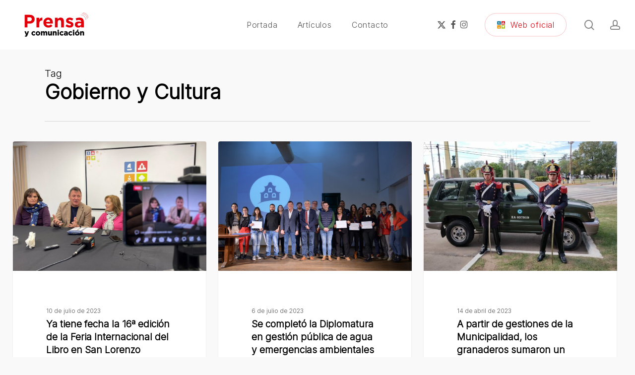

--- FILE ---
content_type: text/html; charset=UTF-8
request_url: https://prensa.sanlorenzo.gob.ar/tag/gobierno-y-cultura/page/2/
body_size: 16375
content:
<!doctype html><html lang="es" class="no-js"><head><meta charset="UTF-8"><meta name="viewport" content="width=device-width, initial-scale=1, maximum-scale=1, user-scalable=0" /><title>Gobierno y Cultura &#8211; Página 2 &#8211; Prensa y Comunicación</title><meta name='robots' content='max-image-preview:large' /><link rel='dns-prefetch' href='//www.googletagmanager.com' /><link rel='dns-prefetch' href='//fonts.googleapis.com' /><link rel="alternate" type="application/rss+xml" title="Prensa y Comunicación &raquo; Feed" href="https://prensa.sanlorenzo.gob.ar/feed/" /><link rel="alternate" type="application/rss+xml" title="Prensa y Comunicación &raquo; Etiqueta Gobierno y Cultura del feed" href="https://prensa.sanlorenzo.gob.ar/tag/gobierno-y-cultura/feed/" /><link rel="preload" href="https://prensa.sanlorenzo.gob.ar/wp-content/themes/salient/css/fonts/icomoon.woff?v=1.7" as="font" type="font/woff" crossorigin="anonymous"><style id='wp-img-auto-sizes-contain-inline-css' type='text/css'>img:is([sizes=auto i],[sizes^="auto," i]){contain-intrinsic-size:3000px 1500px}
/*# sourceURL=wp-img-auto-sizes-contain-inline-css */</style><style id='wp-emoji-styles-inline-css' type='text/css'>img.wp-smiley, img.emoji {
		display: inline !important;
		border: none !important;
		box-shadow: none !important;
		height: 1em !important;
		width: 1em !important;
		margin: 0 0.07em !important;
		vertical-align: -0.1em !important;
		background: none !important;
		padding: 0 !important;
	}
/*# sourceURL=wp-emoji-styles-inline-css */</style><style id='wp-block-library-inline-css' type='text/css'>:root{--wp-block-synced-color:#7a00df;--wp-block-synced-color--rgb:122,0,223;--wp-bound-block-color:var(--wp-block-synced-color);--wp-editor-canvas-background:#ddd;--wp-admin-theme-color:#007cba;--wp-admin-theme-color--rgb:0,124,186;--wp-admin-theme-color-darker-10:#006ba1;--wp-admin-theme-color-darker-10--rgb:0,107,160.5;--wp-admin-theme-color-darker-20:#005a87;--wp-admin-theme-color-darker-20--rgb:0,90,135;--wp-admin-border-width-focus:2px}@media (min-resolution:192dpi){:root{--wp-admin-border-width-focus:1.5px}}.wp-element-button{cursor:pointer}:root .has-very-light-gray-background-color{background-color:#eee}:root .has-very-dark-gray-background-color{background-color:#313131}:root .has-very-light-gray-color{color:#eee}:root .has-very-dark-gray-color{color:#313131}:root .has-vivid-green-cyan-to-vivid-cyan-blue-gradient-background{background:linear-gradient(135deg,#00d084,#0693e3)}:root .has-purple-crush-gradient-background{background:linear-gradient(135deg,#34e2e4,#4721fb 50%,#ab1dfe)}:root .has-hazy-dawn-gradient-background{background:linear-gradient(135deg,#faaca8,#dad0ec)}:root .has-subdued-olive-gradient-background{background:linear-gradient(135deg,#fafae1,#67a671)}:root .has-atomic-cream-gradient-background{background:linear-gradient(135deg,#fdd79a,#004a59)}:root .has-nightshade-gradient-background{background:linear-gradient(135deg,#330968,#31cdcf)}:root .has-midnight-gradient-background{background:linear-gradient(135deg,#020381,#2874fc)}:root{--wp--preset--font-size--normal:16px;--wp--preset--font-size--huge:42px}.has-regular-font-size{font-size:1em}.has-larger-font-size{font-size:2.625em}.has-normal-font-size{font-size:var(--wp--preset--font-size--normal)}.has-huge-font-size{font-size:var(--wp--preset--font-size--huge)}.has-text-align-center{text-align:center}.has-text-align-left{text-align:left}.has-text-align-right{text-align:right}.has-fit-text{white-space:nowrap!important}#end-resizable-editor-section{display:none}.aligncenter{clear:both}.items-justified-left{justify-content:flex-start}.items-justified-center{justify-content:center}.items-justified-right{justify-content:flex-end}.items-justified-space-between{justify-content:space-between}.screen-reader-text{border:0;clip-path:inset(50%);height:1px;margin:-1px;overflow:hidden;padding:0;position:absolute;width:1px;word-wrap:normal!important}.screen-reader-text:focus{background-color:#ddd;clip-path:none;color:#444;display:block;font-size:1em;height:auto;left:5px;line-height:normal;padding:15px 23px 14px;text-decoration:none;top:5px;width:auto;z-index:100000}html :where(.has-border-color){border-style:solid}html :where([style*=border-top-color]){border-top-style:solid}html :where([style*=border-right-color]){border-right-style:solid}html :where([style*=border-bottom-color]){border-bottom-style:solid}html :where([style*=border-left-color]){border-left-style:solid}html :where([style*=border-width]){border-style:solid}html :where([style*=border-top-width]){border-top-style:solid}html :where([style*=border-right-width]){border-right-style:solid}html :where([style*=border-bottom-width]){border-bottom-style:solid}html :where([style*=border-left-width]){border-left-style:solid}html :where(img[class*=wp-image-]){height:auto;max-width:100%}:where(figure){margin:0 0 1em}html :where(.is-position-sticky){--wp-admin--admin-bar--position-offset:var(--wp-admin--admin-bar--height,0px)}@media screen and (max-width:600px){html :where(.is-position-sticky){--wp-admin--admin-bar--position-offset:0px}}

/*# sourceURL=wp-block-library-inline-css */</style><style id='global-styles-inline-css' type='text/css'>:root{--wp--preset--aspect-ratio--square: 1;--wp--preset--aspect-ratio--4-3: 4/3;--wp--preset--aspect-ratio--3-4: 3/4;--wp--preset--aspect-ratio--3-2: 3/2;--wp--preset--aspect-ratio--2-3: 2/3;--wp--preset--aspect-ratio--16-9: 16/9;--wp--preset--aspect-ratio--9-16: 9/16;--wp--preset--color--black: #000000;--wp--preset--color--cyan-bluish-gray: #abb8c3;--wp--preset--color--white: #ffffff;--wp--preset--color--pale-pink: #f78da7;--wp--preset--color--vivid-red: #cf2e2e;--wp--preset--color--luminous-vivid-orange: #ff6900;--wp--preset--color--luminous-vivid-amber: #fcb900;--wp--preset--color--light-green-cyan: #7bdcb5;--wp--preset--color--vivid-green-cyan: #00d084;--wp--preset--color--pale-cyan-blue: #8ed1fc;--wp--preset--color--vivid-cyan-blue: #0693e3;--wp--preset--color--vivid-purple: #9b51e0;--wp--preset--gradient--vivid-cyan-blue-to-vivid-purple: linear-gradient(135deg,rgb(6,147,227) 0%,rgb(155,81,224) 100%);--wp--preset--gradient--light-green-cyan-to-vivid-green-cyan: linear-gradient(135deg,rgb(122,220,180) 0%,rgb(0,208,130) 100%);--wp--preset--gradient--luminous-vivid-amber-to-luminous-vivid-orange: linear-gradient(135deg,rgb(252,185,0) 0%,rgb(255,105,0) 100%);--wp--preset--gradient--luminous-vivid-orange-to-vivid-red: linear-gradient(135deg,rgb(255,105,0) 0%,rgb(207,46,46) 100%);--wp--preset--gradient--very-light-gray-to-cyan-bluish-gray: linear-gradient(135deg,rgb(238,238,238) 0%,rgb(169,184,195) 100%);--wp--preset--gradient--cool-to-warm-spectrum: linear-gradient(135deg,rgb(74,234,220) 0%,rgb(151,120,209) 20%,rgb(207,42,186) 40%,rgb(238,44,130) 60%,rgb(251,105,98) 80%,rgb(254,248,76) 100%);--wp--preset--gradient--blush-light-purple: linear-gradient(135deg,rgb(255,206,236) 0%,rgb(152,150,240) 100%);--wp--preset--gradient--blush-bordeaux: linear-gradient(135deg,rgb(254,205,165) 0%,rgb(254,45,45) 50%,rgb(107,0,62) 100%);--wp--preset--gradient--luminous-dusk: linear-gradient(135deg,rgb(255,203,112) 0%,rgb(199,81,192) 50%,rgb(65,88,208) 100%);--wp--preset--gradient--pale-ocean: linear-gradient(135deg,rgb(255,245,203) 0%,rgb(182,227,212) 50%,rgb(51,167,181) 100%);--wp--preset--gradient--electric-grass: linear-gradient(135deg,rgb(202,248,128) 0%,rgb(113,206,126) 100%);--wp--preset--gradient--midnight: linear-gradient(135deg,rgb(2,3,129) 0%,rgb(40,116,252) 100%);--wp--preset--font-size--small: 13px;--wp--preset--font-size--medium: 20px;--wp--preset--font-size--large: 36px;--wp--preset--font-size--x-large: 42px;--wp--preset--spacing--20: 0.44rem;--wp--preset--spacing--30: 0.67rem;--wp--preset--spacing--40: 1rem;--wp--preset--spacing--50: 1.5rem;--wp--preset--spacing--60: 2.25rem;--wp--preset--spacing--70: 3.38rem;--wp--preset--spacing--80: 5.06rem;--wp--preset--shadow--natural: 6px 6px 9px rgba(0, 0, 0, 0.2);--wp--preset--shadow--deep: 12px 12px 50px rgba(0, 0, 0, 0.4);--wp--preset--shadow--sharp: 6px 6px 0px rgba(0, 0, 0, 0.2);--wp--preset--shadow--outlined: 6px 6px 0px -3px rgb(255, 255, 255), 6px 6px rgb(0, 0, 0);--wp--preset--shadow--crisp: 6px 6px 0px rgb(0, 0, 0);}:root { --wp--style--global--content-size: 1300px;--wp--style--global--wide-size: 1300px; }:where(body) { margin: 0; }.wp-site-blocks > .alignleft { float: left; margin-right: 2em; }.wp-site-blocks > .alignright { float: right; margin-left: 2em; }.wp-site-blocks > .aligncenter { justify-content: center; margin-left: auto; margin-right: auto; }:where(.is-layout-flex){gap: 0.5em;}:where(.is-layout-grid){gap: 0.5em;}.is-layout-flow > .alignleft{float: left;margin-inline-start: 0;margin-inline-end: 2em;}.is-layout-flow > .alignright{float: right;margin-inline-start: 2em;margin-inline-end: 0;}.is-layout-flow > .aligncenter{margin-left: auto !important;margin-right: auto !important;}.is-layout-constrained > .alignleft{float: left;margin-inline-start: 0;margin-inline-end: 2em;}.is-layout-constrained > .alignright{float: right;margin-inline-start: 2em;margin-inline-end: 0;}.is-layout-constrained > .aligncenter{margin-left: auto !important;margin-right: auto !important;}.is-layout-constrained > :where(:not(.alignleft):not(.alignright):not(.alignfull)){max-width: var(--wp--style--global--content-size);margin-left: auto !important;margin-right: auto !important;}.is-layout-constrained > .alignwide{max-width: var(--wp--style--global--wide-size);}body .is-layout-flex{display: flex;}.is-layout-flex{flex-wrap: wrap;align-items: center;}.is-layout-flex > :is(*, div){margin: 0;}body .is-layout-grid{display: grid;}.is-layout-grid > :is(*, div){margin: 0;}body{padding-top: 0px;padding-right: 0px;padding-bottom: 0px;padding-left: 0px;}:root :where(.wp-element-button, .wp-block-button__link){background-color: #32373c;border-width: 0;color: #fff;font-family: inherit;font-size: inherit;font-style: inherit;font-weight: inherit;letter-spacing: inherit;line-height: inherit;padding-top: calc(0.667em + 2px);padding-right: calc(1.333em + 2px);padding-bottom: calc(0.667em + 2px);padding-left: calc(1.333em + 2px);text-decoration: none;text-transform: inherit;}.has-black-color{color: var(--wp--preset--color--black) !important;}.has-cyan-bluish-gray-color{color: var(--wp--preset--color--cyan-bluish-gray) !important;}.has-white-color{color: var(--wp--preset--color--white) !important;}.has-pale-pink-color{color: var(--wp--preset--color--pale-pink) !important;}.has-vivid-red-color{color: var(--wp--preset--color--vivid-red) !important;}.has-luminous-vivid-orange-color{color: var(--wp--preset--color--luminous-vivid-orange) !important;}.has-luminous-vivid-amber-color{color: var(--wp--preset--color--luminous-vivid-amber) !important;}.has-light-green-cyan-color{color: var(--wp--preset--color--light-green-cyan) !important;}.has-vivid-green-cyan-color{color: var(--wp--preset--color--vivid-green-cyan) !important;}.has-pale-cyan-blue-color{color: var(--wp--preset--color--pale-cyan-blue) !important;}.has-vivid-cyan-blue-color{color: var(--wp--preset--color--vivid-cyan-blue) !important;}.has-vivid-purple-color{color: var(--wp--preset--color--vivid-purple) !important;}.has-black-background-color{background-color: var(--wp--preset--color--black) !important;}.has-cyan-bluish-gray-background-color{background-color: var(--wp--preset--color--cyan-bluish-gray) !important;}.has-white-background-color{background-color: var(--wp--preset--color--white) !important;}.has-pale-pink-background-color{background-color: var(--wp--preset--color--pale-pink) !important;}.has-vivid-red-background-color{background-color: var(--wp--preset--color--vivid-red) !important;}.has-luminous-vivid-orange-background-color{background-color: var(--wp--preset--color--luminous-vivid-orange) !important;}.has-luminous-vivid-amber-background-color{background-color: var(--wp--preset--color--luminous-vivid-amber) !important;}.has-light-green-cyan-background-color{background-color: var(--wp--preset--color--light-green-cyan) !important;}.has-vivid-green-cyan-background-color{background-color: var(--wp--preset--color--vivid-green-cyan) !important;}.has-pale-cyan-blue-background-color{background-color: var(--wp--preset--color--pale-cyan-blue) !important;}.has-vivid-cyan-blue-background-color{background-color: var(--wp--preset--color--vivid-cyan-blue) !important;}.has-vivid-purple-background-color{background-color: var(--wp--preset--color--vivid-purple) !important;}.has-black-border-color{border-color: var(--wp--preset--color--black) !important;}.has-cyan-bluish-gray-border-color{border-color: var(--wp--preset--color--cyan-bluish-gray) !important;}.has-white-border-color{border-color: var(--wp--preset--color--white) !important;}.has-pale-pink-border-color{border-color: var(--wp--preset--color--pale-pink) !important;}.has-vivid-red-border-color{border-color: var(--wp--preset--color--vivid-red) !important;}.has-luminous-vivid-orange-border-color{border-color: var(--wp--preset--color--luminous-vivid-orange) !important;}.has-luminous-vivid-amber-border-color{border-color: var(--wp--preset--color--luminous-vivid-amber) !important;}.has-light-green-cyan-border-color{border-color: var(--wp--preset--color--light-green-cyan) !important;}.has-vivid-green-cyan-border-color{border-color: var(--wp--preset--color--vivid-green-cyan) !important;}.has-pale-cyan-blue-border-color{border-color: var(--wp--preset--color--pale-cyan-blue) !important;}.has-vivid-cyan-blue-border-color{border-color: var(--wp--preset--color--vivid-cyan-blue) !important;}.has-vivid-purple-border-color{border-color: var(--wp--preset--color--vivid-purple) !important;}.has-vivid-cyan-blue-to-vivid-purple-gradient-background{background: var(--wp--preset--gradient--vivid-cyan-blue-to-vivid-purple) !important;}.has-light-green-cyan-to-vivid-green-cyan-gradient-background{background: var(--wp--preset--gradient--light-green-cyan-to-vivid-green-cyan) !important;}.has-luminous-vivid-amber-to-luminous-vivid-orange-gradient-background{background: var(--wp--preset--gradient--luminous-vivid-amber-to-luminous-vivid-orange) !important;}.has-luminous-vivid-orange-to-vivid-red-gradient-background{background: var(--wp--preset--gradient--luminous-vivid-orange-to-vivid-red) !important;}.has-very-light-gray-to-cyan-bluish-gray-gradient-background{background: var(--wp--preset--gradient--very-light-gray-to-cyan-bluish-gray) !important;}.has-cool-to-warm-spectrum-gradient-background{background: var(--wp--preset--gradient--cool-to-warm-spectrum) !important;}.has-blush-light-purple-gradient-background{background: var(--wp--preset--gradient--blush-light-purple) !important;}.has-blush-bordeaux-gradient-background{background: var(--wp--preset--gradient--blush-bordeaux) !important;}.has-luminous-dusk-gradient-background{background: var(--wp--preset--gradient--luminous-dusk) !important;}.has-pale-ocean-gradient-background{background: var(--wp--preset--gradient--pale-ocean) !important;}.has-electric-grass-gradient-background{background: var(--wp--preset--gradient--electric-grass) !important;}.has-midnight-gradient-background{background: var(--wp--preset--gradient--midnight) !important;}.has-small-font-size{font-size: var(--wp--preset--font-size--small) !important;}.has-medium-font-size{font-size: var(--wp--preset--font-size--medium) !important;}.has-large-font-size{font-size: var(--wp--preset--font-size--large) !important;}.has-x-large-font-size{font-size: var(--wp--preset--font-size--x-large) !important;}
/*# sourceURL=global-styles-inline-css */</style><link rel='stylesheet' id='salient-grid-system-css' href='https://prensa.sanlorenzo.gob.ar/wp-content/cache/autoptimize/2/autoptimize_single_05953cc0920165ac9a81cd314d54be38.php?ver=18.0.2' type='text/css' media='all' /><link rel='stylesheet' id='main-styles-css' href='https://prensa.sanlorenzo.gob.ar/wp-content/cache/autoptimize/2/autoptimize_single_f0ae55f8d6be4962baf91f141ed01873.php?ver=18.0.2' type='text/css' media='all' /><link rel='stylesheet' id='nectar-header-layout-centered-menu-css' href='https://prensa.sanlorenzo.gob.ar/wp-content/cache/autoptimize/2/autoptimize_single_863693402b4e5b9b0fa7479d164a18f7.php?ver=18.0.2' type='text/css' media='all' /><link rel='stylesheet' id='nectar-brands-css' href='https://prensa.sanlorenzo.gob.ar/wp-content/cache/autoptimize/2/autoptimize_single_0dd17c5535d97f44212c90a9722915dd.php?ver=18.0.2' type='text/css' media='all' /><link rel='stylesheet' id='nectar_default_font_open_sans-css' href='https://fonts.googleapis.com/css?family=Open+Sans%3A300%2C400%2C600%2C700&#038;subset=latin%2Clatin-ext&#038;display=swap' type='text/css' media='all' /><link rel='stylesheet' id='nectar-blog-masonry-core-css' href='https://prensa.sanlorenzo.gob.ar/wp-content/cache/autoptimize/2/autoptimize_single_c451cbc950b61006668f0d73c5cec416.php?ver=18.0.2' type='text/css' media='all' /><link rel='stylesheet' id='nectar-blog-masonry-classic-enhanced-css' href='https://prensa.sanlorenzo.gob.ar/wp-content/cache/autoptimize/2/autoptimize_single_89a2a5106cee7d01b1f02db505ed2d62.php?ver=18.0.2' type='text/css' media='all' /><link rel='stylesheet' id='responsive-css' href='https://prensa.sanlorenzo.gob.ar/wp-content/cache/autoptimize/2/autoptimize_single_3ab5d231630399796490743041526683.php?ver=18.0.2' type='text/css' media='all' /><link rel='stylesheet' id='skin-material-css' href='https://prensa.sanlorenzo.gob.ar/wp-content/cache/autoptimize/2/autoptimize_single_e979f9494615e227e91dcf0c1dfb0410.php?ver=18.0.2' type='text/css' media='all' /><link rel='stylesheet' id='salient-wp-menu-dynamic-css' href='https://prensa.sanlorenzo.gob.ar/wp-content/cache/autoptimize/2/autoptimize_single_99e89157472d575248aa5e6482b6b9b7.php?ver=19354' type='text/css' media='all' /><link rel='stylesheet' id='dynamic-css-css' href='https://prensa.sanlorenzo.gob.ar/wp-content/cache/autoptimize/2/autoptimize_single_ac3928edf9f736757ac62938de17d9a8.php?ver=1296' type='text/css' media='all' /><style id='dynamic-css-inline-css' type='text/css'>body[data-bg-header="true"].category .container-wrap,body[data-bg-header="true"].author .container-wrap,body[data-bg-header="true"].date .container-wrap,body[data-bg-header="true"].blog .container-wrap{padding-top:var(--container-padding)!important}.archive.author .row .col.section-title span,.archive.category .row .col.section-title span,.archive.tag .row .col.section-title span,.archive.date .row .col.section-title span{padding-left:0}body.author #page-header-wrap #page-header-bg,body.category #page-header-wrap #page-header-bg,body.tag #page-header-wrap #page-header-bg,body.date #page-header-wrap #page-header-bg{height:auto;padding-top:8%;padding-bottom:8%;}.archive #page-header-wrap{height:auto;}.archive.category .row .col.section-title p,.archive.tag .row .col.section-title p{margin-top:10px;}body[data-bg-header="true"].archive .container-wrap.meta_overlaid_blog,body[data-bg-header="true"].category .container-wrap.meta_overlaid_blog,body[data-bg-header="true"].author .container-wrap.meta_overlaid_blog,body[data-bg-header="true"].date .container-wrap.meta_overlaid_blog{padding-top:0!important;}#page-header-bg[data-alignment="center"] .span_6 p{margin:0 auto;}body.archive #page-header-bg:not(.fullscreen-header) .span_6{position:relative;-webkit-transform:none;transform:none;top:0;}.blog-archive-header .nectar-author-gravatar img{width:125px;border-radius:100px;}.blog-archive-header .container .span_12 p{font-size:min(max(calc(1.3vw),16px),20px);line-height:1.5;margin-top:.5em;}body .page-header-no-bg.color-bg{padding:5% 0;}@media only screen and (max-width:999px){body .page-header-no-bg.color-bg{padding:7% 0;}}@media only screen and (max-width:690px){body .page-header-no-bg.color-bg{padding:9% 0;}.blog-archive-header .nectar-author-gravatar img{width:75px;}}.blog-archive-header.color-bg .col.section-title{border-bottom:0;padding:0;}.blog-archive-header.color-bg *{color:inherit!important;}.nectar-archive-tax-count{position:relative;padding:.5em;transform:translateX(0.25em) translateY(-0.75em);font-size:clamp(14px,0.3em,20px);display:inline-block;vertical-align:super;}.nectar-archive-tax-count:before{content:"";display:block;padding-bottom:100%;width:100%;position:absolute;top:50%;left:50%;transform:translate(-50%,-50%);border-radius:100px;background-color:currentColor;opacity:0.1;}#header-space{background-color:#f9f9f9}@media only screen and (min-width:1000px){body #ajax-content-wrap.no-scroll{min-height:calc(100vh - 100px);height:calc(100vh - 100px)!important;}}@media only screen and (min-width:1000px){#page-header-wrap.fullscreen-header,#page-header-wrap.fullscreen-header #page-header-bg,html:not(.nectar-box-roll-loaded) .nectar-box-roll > #page-header-bg.fullscreen-header,.nectar_fullscreen_zoom_recent_projects,#nectar_fullscreen_rows:not(.afterLoaded) > div{height:calc(100vh - 99px);}.wpb_row.vc_row-o-full-height.top-level,.wpb_row.vc_row-o-full-height.top-level > .col.span_12{min-height:calc(100vh - 99px);}html:not(.nectar-box-roll-loaded) .nectar-box-roll > #page-header-bg.fullscreen-header{top:100px;}.nectar-slider-wrap[data-fullscreen="true"]:not(.loaded),.nectar-slider-wrap[data-fullscreen="true"]:not(.loaded) .swiper-container{height:calc(100vh - 98px)!important;}.admin-bar .nectar-slider-wrap[data-fullscreen="true"]:not(.loaded),.admin-bar .nectar-slider-wrap[data-fullscreen="true"]:not(.loaded) .swiper-container{height:calc(100vh - 98px - 32px)!important;}}.admin-bar[class*="page-template-template-no-header"] .wpb_row.vc_row-o-full-height.top-level,.admin-bar[class*="page-template-template-no-header"] .wpb_row.vc_row-o-full-height.top-level > .col.span_12{min-height:calc(100vh - 32px);}body[class*="page-template-template-no-header"] .wpb_row.vc_row-o-full-height.top-level,body[class*="page-template-template-no-header"] .wpb_row.vc_row-o-full-height.top-level > .col.span_12{min-height:100vh;}@media only screen and (max-width:999px){.using-mobile-browser #nectar_fullscreen_rows:not(.afterLoaded):not([data-mobile-disable="on"]) > div{height:calc(100vh - 146px);}.using-mobile-browser .wpb_row.vc_row-o-full-height.top-level,.using-mobile-browser .wpb_row.vc_row-o-full-height.top-level > .col.span_12,[data-permanent-transparent="1"].using-mobile-browser .wpb_row.vc_row-o-full-height.top-level,[data-permanent-transparent="1"].using-mobile-browser .wpb_row.vc_row-o-full-height.top-level > .col.span_12{min-height:calc(100vh - 146px);}html:not(.nectar-box-roll-loaded) .nectar-box-roll > #page-header-bg.fullscreen-header,.nectar_fullscreen_zoom_recent_projects,.nectar-slider-wrap[data-fullscreen="true"]:not(.loaded),.nectar-slider-wrap[data-fullscreen="true"]:not(.loaded) .swiper-container,#nectar_fullscreen_rows:not(.afterLoaded):not([data-mobile-disable="on"]) > div{height:calc(100vh - 93px);}.wpb_row.vc_row-o-full-height.top-level,.wpb_row.vc_row-o-full-height.top-level > .col.span_12{min-height:calc(100vh - 93px);}body[data-transparent-header="false"] #ajax-content-wrap.no-scroll{min-height:calc(100vh - 93px);height:calc(100vh - 93px);}}.screen-reader-text,.nectar-skip-to-content:not(:focus){border:0;clip:rect(1px,1px,1px,1px);clip-path:inset(50%);height:1px;margin:-1px;overflow:hidden;padding:0;position:absolute!important;width:1px;word-wrap:normal!important;}.row .col img:not([srcset]){width:auto;}.row .col img.img-with-animation.nectar-lazy:not([srcset]){width:100%;}
/*p{text-align:justify;}*/

.excerpt, .more-link{display:none !important;}
.meta-category, .destacado{display:none;}
.post-area.standard-minimal .post-author{display:none;}
.post-area.standard-minimal .post-content{padding-left:0;}
body.search-results #search-results[data-layout="list-no-sidebar"] .result .inner-wrap h2 span{display:none;}
body.single .heading-title[data-header-style="default_minimal"] #single-below-header span{text-transform:none;}
.single .heading-title[data-header-style="default_minimal"] #single-below-header .meta-author, .single .heading-title[data-header-style="default_minimal"] #single-below-header .meta-comment-count{display:none;}
.blog-title #single-below-header > span{border-left:none;}
div[data-style="default"] .toggle h3 a, div[data-style="default"] {    font-size: 26px !important;
    padding: 30px 0 30px 50px;
    color: #000;}
body .toggle >div {padding:20px;}
.toggle h3 a i{top:29px;}
.toggles p, .toggles ul li, .toggles ol li{font-size:18px;}
.embed_download{background: #ff2323;width: 200px;text-align: center;margin: 20px 0 20px 0;border-radius: 4px;color: #f1f1f1;padding: 0px 5px 0 5px;}
.embed_download a{color:#fff;}
.resp-iframe-home {top: 0;left: 0;width: 100%;height: 600px;border: 0;}
.resp-iframe {top: 0;left: 0;width: 100%;height: 800px;border: 0;}
.simcal-events li span{font-size:13px;}
#header-outer[data-format="centered-menu"] header#top nav>ul.sf-menu>li ul{list-style: none;position: absolute;width: 240px;z-index: -1;margin: 0;border: 0;-webkit-box-shadow: 0 5px 40px rgba(0, 0, 0, 0.15);-moz-box-shadow: 0 5px 40px rgba(0, 0, 0, 0.15);box-shadow: 0 5px 40px rgba(0, 0, 0, 0.15);border-radius: 5px;opacity: 0;-ms-transform: scale(0.8);-moz-transform: scale(0.8);-o-transform: scale(0.8);-webkit-transform: scale(0.8);transform: scale(0.8);transition: all 0.1s ease-out;-webkit-transition: all 0.1s ease-out;-moz-transition: all 0.1s ease-out;}
header#top .sf-menu li ul li a{font-size: 13px !important;letter-spacing: 0px !important;text-transform: none !important;width: 200px;display: block;border-top: 0;padding: 15px 0 15px 0;letter-spacing: 0;font-weight: 400;text-transform: none;-webkit-transition: color .2s linear, background .2s linear;-moz-transition: color .2s linear, background .2s linear;-ms-transition: color .2s linear, background .2s linear;-o-transition: color .2s linear, background .2s linear;transition: color .2s linear, background .2s linear;}
[class^="icon-"], i[class*=" icon-"]{top:8px;}
body[data-dropdown-style="minimal"] #header-outer:not([data-format="left-header"]) header#top nav > ul > li:not(.megamenu) ul a:hover{background:transparent !important;color:#3452ff !important;}
body[data-dropdown-style="minimal"] #header-outer header#top nav ul li li:hover >a .sf-sub-indicator [class^="icon-"]{color:#3452ff !important;}
body[data-dropdown-style="minimal"] #header-outer:not([data-format="left-header"]) header#top nav > ul > li:not(.megamenu) ul li.current-menu-ancestor > a{background-color:transparent !important;color:#3452ff !important;}
body[data-dropdown-style="minimal"] #header-outer:not([data-format="left-header"]) header#top nav >ul >li:not(.megamenu) ul li.current-menu-ancestor >a .sf-sub-indicator [class^="icon-"]{color:#3452ff !important}
body[data-dropdown-style="minimal"] #header-outer header#top nav > ul > li:not(.megamenu) ul a:hover,body[data-dropdown-style="minimal"] #header-outer:not([data-format="left-header"]) header#top nav > ul > li:not(.megamenu) ul a:hover,body[data-dropdown-style="minimal"] #header-outer:not([data-format="left-header"]) header#top nav > ul > li:not(.megamenu) ul li.current-menu-item > a{background:transparent !important;color:#3452ff !important;}
#search-results .result .title a{font-weight:700}
/*# sourceURL=dynamic-css-inline-css */</style><link rel='stylesheet' id='redux-google-fonts-salient_redux-css' href='https://fonts.googleapis.com/css?family=Inter%3A300&#038;display=swap&#038;ver=6.9' type='text/css' media='all' />  <script defer type="text/javascript" src="https://www.googletagmanager.com/gtag/js?id=GT-TQVS685" id="google_gtagjs-js"></script> <script defer id="google_gtagjs-js-after" src="[data-uri]"></script> <script defer src="data:text/javascript;base64,"></script><link rel="https://api.w.org/" href="https://prensa.sanlorenzo.gob.ar/wp-json/" /><link rel="alternate" title="JSON" type="application/json" href="https://prensa.sanlorenzo.gob.ar/wp-json/wp/v2/tags/79" /><link rel="EditURI" type="application/rsd+xml" title="RSD" href="https://prensa.sanlorenzo.gob.ar/xmlrpc.php?rsd" /><meta name="generator" content="Site Kit by Google 1.170.0" /> <script defer src="[data-uri]"></script> <script defer src="[data-uri]"></script> <script defer src="https://www.googletagmanager.com/gtag/js?id=UA-69258538-1"></script> <script defer src="[data-uri]"></script><meta name="generator" content="Powered by WPBakery Page Builder - drag and drop page builder for WordPress."/><link rel="icon" href="https://prensa.sanlorenzo.gob.ar/wp-content/uploads/sites/2/2025/12/logo2.svg" sizes="32x32" /><link rel="icon" href="https://prensa.sanlorenzo.gob.ar/wp-content/uploads/sites/2/2025/12/logo2.svg" sizes="192x192" /><link rel="apple-touch-icon" href="https://prensa.sanlorenzo.gob.ar/wp-content/uploads/sites/2/2025/12/logo2.svg" /><meta name="msapplication-TileImage" content="https://prensa.sanlorenzo.gob.ar/wp-content/uploads/sites/2/2025/12/logo2.svg" /> <noscript><style>.wpb_animate_when_almost_visible { opacity: 1; }</style></noscript><link data-pagespeed-no-defer data-nowprocket data-wpacu-skip data-no-optimize data-noptimize rel='stylesheet' id='main-styles-non-critical-css' href='https://prensa.sanlorenzo.gob.ar/wp-content/cache/autoptimize/2/autoptimize_single_cf8718822117550e58a3b486eb56d6c4.php?ver=18.0.2' type='text/css' media='all' /><link rel='stylesheet' id='font-awesome-css' href='https://prensa.sanlorenzo.gob.ar/wp-content/themes/salient/css/font-awesome-legacy.min.css?ver=4.7.1' type='text/css' media='all' /><link data-pagespeed-no-defer data-nowprocket data-wpacu-skip data-no-optimize data-noptimize rel='stylesheet' id='magnific-css' href='https://prensa.sanlorenzo.gob.ar/wp-content/cache/autoptimize/2/autoptimize_single_3de4483c1da99fd3a391c5ebabdc3699.php?ver=8.6.0' type='text/css' media='all' /><link data-pagespeed-no-defer data-nowprocket data-wpacu-skip data-no-optimize data-noptimize rel='stylesheet' id='nectar-ocm-core-css' href='https://prensa.sanlorenzo.gob.ar/wp-content/cache/autoptimize/2/autoptimize_single_4b79c7ca65dbf9cdce5eb269f64e1ea1.php?ver=18.0.2' type='text/css' media='all' /><link data-pagespeed-no-defer data-nowprocket data-wpacu-skip data-no-optimize data-noptimize rel='stylesheet' id='nectar-ocm-slide-out-right-material-css' href='https://prensa.sanlorenzo.gob.ar/wp-content/cache/autoptimize/2/autoptimize_single_0290ea226c9ba056606c237889b4906e.php?ver=18.0.2' type='text/css' media='all' /><link data-pagespeed-no-defer data-nowprocket data-wpacu-skip data-no-optimize data-noptimize rel='stylesheet' id='nectar-ocm-slide-out-right-hover-css' href='https://prensa.sanlorenzo.gob.ar/wp-content/cache/autoptimize/2/autoptimize_single_fd8cb3f5c8e89b696457acb7835c98be.php?ver=18.0.2' type='text/css' media='all' /></head><body data-rsssl=1 class="archive paged tag tag-gobierno-y-cultura tag-79 paged-2 tag-paged-2 wp-theme-salient nectar-auto-lightbox material wpb-js-composer js-comp-ver-8.6.1 vc_responsive" data-footer-reveal="1" data-footer-reveal-shadow="none" data-header-format="centered-menu" data-body-border="off" data-boxed-style="" data-header-breakpoint="1000" data-dropdown-style="minimal" data-cae="easeOutQuart" data-cad="700" data-megamenu-width="full-width" data-aie="zoom-out" data-ls="magnific" data-apte="horizontal_swipe" data-hhun="1" data-fancy-form-rcs="default" data-form-style="minimal" data-form-submit="regular" data-is="minimal" data-button-style="rounded" data-user-account-button="true" data-flex-cols="true" data-col-gap="default" data-header-inherit-rc="false" data-header-search="true" data-animated-anchors="true" data-ajax-transitions="false" data-full-width-header="true" data-slide-out-widget-area="true" data-slide-out-widget-area-style="slide-out-from-right" data-user-set-ocm="off" data-loading-animation="none" data-bg-header="false" data-responsive="1" data-ext-responsive="true" data-ext-padding="90" data-header-resize="0" data-header-color="light" data-cart="false" data-remove-m-parallax="" data-remove-m-video-bgs="" data-m-animate="0" data-force-header-trans-color="light" data-smooth-scrolling="0" data-permanent-transparent="false" > <script defer src="[data-uri]"></script><nav aria-label="Skip links" class="nectar-skip-to-content-wrap"><a href="#ajax-content-wrap" class="nectar-skip-to-content">Skip to main content</a></nav><div class="ocm-effect-wrap"><div class="ocm-effect-wrap-inner"><div id="header-space"  data-header-mobile-fixed='1'></div><div id="header-outer" data-has-menu="true" data-has-buttons="yes" data-header-button_style="default" data-using-pr-menu="true" data-mobile-fixed="1" data-ptnm="false" data-lhe="animated_underline" data-user-set-bg="#ffffff" data-format="centered-menu" data-permanent-transparent="false" data-megamenu-rt="1" data-remove-fixed="0" data-header-resize="0" data-cart="false" data-transparency-option="" data-box-shadow="none" data-shrink-num="6" data-using-secondary="0" data-using-logo="1" data-logo-height="80" data-m-logo-height="70" data-padding="10" data-full-width="true" data-condense="false" ><div id="search-outer" class="nectar"><div id="search"><div class="container"><div id="search-box"><div class="inner-wrap"><div class="col span_12"><form role="search" action="https://prensa.sanlorenzo.gob.ar/" method="GET"> <input type="text" name="s" id="s" value="" aria-label="Search" placeholder="Buscar" /> <span>Hit enter to search or ESC to close</span> <input type="hidden" name="post_type" value="post"><button aria-label="Search" class="search-box__button" type="submit">Search</button></form></div></div></div><div id="close"><a href="#" role="button"><span class="screen-reader-text">Close Search</span> <span class="close-wrap"> <span class="close-line close-line1" role="presentation"></span> <span class="close-line close-line2" role="presentation"></span> </span> </a></div></div></div></div><header id="top" role="banner" aria-label="Main Menu"><div class="container"><div class="row"><div class="col span_3"> <a id="logo" href="https://prensa.sanlorenzo.gob.ar" data-supplied-ml-starting-dark="false" data-supplied-ml-starting="false" data-supplied-ml="false" class="disable-opacity-transition"> <img class="stnd skip-lazy default-logo" width="0" height="0" alt="Prensa y Comunicación" src="https://prensa.sanlorenzo.gob.ar/wp-content/uploads/sites/2/2025/12/Logo-Prensa.svg" srcset="https://prensa.sanlorenzo.gob.ar/wp-content/uploads/sites/2/2025/12/Logo-Prensa.svg 1x, https://prensa.sanlorenzo.gob.ar/wp-content/uploads/sites/2/2025/12/Logo-Prensa.svg 2x" /> </a></div><div class="col span_9 col_last"><div class="nectar-mobile-only mobile-header"><div class="inner"></div></div> <a class="mobile-search" href="#searchbox"><span class="nectar-icon icon-salient-search" aria-hidden="true"></span><span class="screen-reader-text">search</span></a> <a class="mobile-user-account" href="/entrar"><span class="normal icon-salient-m-user" aria-hidden="true"></span><span class="screen-reader-text">account</span></a><div class="slide-out-widget-area-toggle mobile-icon slide-out-from-right" data-custom-color="false" data-icon-animation="simple-transform"><div> <a href="#slide-out-widget-area" role="button" aria-label="Navigation Menu" aria-expanded="false" class="closed"> <span class="screen-reader-text">Menu</span><span aria-hidden="true"> <i class="lines-button x2"> <i class="lines"></i> </i> </span> </a></div></div><nav aria-label="Main Menu"><ul class="sf-menu"><li id="menu-item-43796" class="menu-item menu-item-type-post_type menu-item-object-page menu-item-home nectar-regular-menu-item menu-item-43796"><a href="https://prensa.sanlorenzo.gob.ar/"><span class="menu-title-text">Portada</span></a></li><li id="menu-item-38809" class="menu-item menu-item-type-post_type menu-item-object-page nectar-regular-menu-item menu-item-38809"><a href="https://prensa.sanlorenzo.gob.ar/articulos/"><span class="menu-title-text">Artículos</span></a></li><li id="menu-item-38808" class="menu-item menu-item-type-post_type menu-item-object-page nectar-regular-menu-item menu-item-38808"><a href="https://prensa.sanlorenzo.gob.ar/contacto/"><span class="menu-title-text">Contacto</span></a></li></ul><ul class="buttons sf-menu" data-user-set-ocm="off"><li id="social-in-menu" class="button_social_group"><a target="_blank" rel="noopener" href="https://x.com/PrensaSL"><span class="screen-reader-text">x-twitter</span><i class="icon-salient-x-twitter" aria-hidden="true"></i> </a><a target="_blank" rel="noopener" href="https://www.facebook.com/PrensaSL"><span class="screen-reader-text">facebook</span><i class="fa fa-facebook" aria-hidden="true"></i> </a><a target="_blank" rel="noopener" href="https://www.instagram.com/PrensaSL/"><span class="screen-reader-text">instagram</span><i class="fa fa-instagram" aria-hidden="true"></i> </a></li><li id="menu-item-38810" class="menu-item menu-item-type-custom menu-item-object-custom menu-item-btn-style-button-border_accent-color menu-item-has-icon nectar-regular-menu-item menu-item-38810"><a href="https://sanlorenzo.gob.ar"><img width="985" height="1024" src="https://prensa.sanlorenzo.gob.ar/wp-content/uploads/sites/2/2025/12/logo2.svg" class="nectar-menu-icon-img" alt="" decoding="async" /><span class="menu-title-text">Web oficial</span></a></li><li id="search-btn"><div><a href="#searchbox"><span class="icon-salient-search" aria-hidden="true"></span><span class="screen-reader-text">search</span></a></div></li><li id="nectar-user-account"><div><a href="/entrar"><span class="icon-salient-m-user" aria-hidden="true"></span><span class="screen-reader-text">account</span></a></div></li></ul></nav><div class="logo-spacing" data-using-image="true"><img class="hidden-logo skip-lazy" alt="Prensa y Comunicación" width="0" height="0" src="https://prensa.sanlorenzo.gob.ar/wp-content/uploads/sites/2/2025/12/Logo-Prensa.svg" /></div></div></div></div></header></div><div id="ajax-content-wrap"><div class="row page-header-no-bg blog-archive-header"  data-alignment="left"><div class="container"><div class="col span_12 section-title"> <span class="subheader">Tag</span><h1>Gobierno y Cultura</h1></div></div></div><div class="container-wrap"><div class="container main-content"><div class="row"><div class="full-width-content blog-fullwidth-wrap"><div class="post-area col  span_12 col_last masonry classic_enhanced  infinite_scroll" role="main" data-ams="8px" data-remove-post-date="0" data-remove-post-author="1" data-remove-post-comment-number="1" data-remove-post-nectar-love="1"><div class="posts-container" data-load-animation="perspective"><article id="post-34617" class="regular masonry-blog-item post-34617 post type-post status-publish format-standard has-post-thumbnail category-destacado category-graficas category-sin-categoria tag-gobierno-y-cultura"><div class="inner-wrap animated"><div class="post-content"> <a href="https://prensa.sanlorenzo.gob.ar/feria_libro/" class="img-link"><span class="post-featured-img"><img width="600" height="403" src="https://prensa.sanlorenzo.gob.ar/wp-content/uploads/sites/2/2023/07/feria_libro2-600x403.jpg" class="attachment-portfolio-thumb size-portfolio-thumb skip-lazy wp-post-image" alt="" title="" sizes="(min-width: 1600px) 20vw, (min-width: 1300px) 25vw, (min-width: 1000px) 33.3vw, (min-width: 690px) 50vw, 100vw" decoding="async" srcset="https://prensa.sanlorenzo.gob.ar/wp-content/uploads/sites/2/2023/07/feria_libro2-600x403.jpg 600w, https://prensa.sanlorenzo.gob.ar/wp-content/uploads/sites/2/2023/07/feria_libro2-900x604.jpg 900w, https://prensa.sanlorenzo.gob.ar/wp-content/uploads/sites/2/2023/07/feria_libro2-400x269.jpg 400w" /></span></a><div class="content-inner"> <a class="entire-meta-link" href="https://prensa.sanlorenzo.gob.ar/feria_libro/"><span class="screen-reader-text">Ya tiene fecha la 16ª edición de la Feria Internacional del Libro en San Lorenzo</span></a> <span class="meta-category"><a class="destacado" href="https://prensa.sanlorenzo.gob.ar/category/destacado/">Destacado</a><a class="graficas" href="https://prensa.sanlorenzo.gob.ar/category/graficas/">Gráficas</a><a class="sin-categoria" href="https://prensa.sanlorenzo.gob.ar/category/sin-categoria/">Sin categoría</a></span><div class="article-content-wrap"><div class="post-header"> <span>10 de julio de 2023</span><h3 class="title"><a href="https://prensa.sanlorenzo.gob.ar/feria_libro/"> Ya tiene fecha la 16ª edición de la Feria Internacional del Libro en San Lorenzo</a></h3></div><div class="excerpt">Se celebrará desde el 30 de agosto hasta el 3 de septiembre próximos en el&hellip;</div></div></div><div class="post-meta "> <span class="meta-author"> <a href="https://prensa.sanlorenzo.gob.ar/author/prensa/"> <i class="icon-default-style icon-salient-m-user"></i> Prensa San Lorenzo</a> </span><div class="nectar-love-wrap"></div></div></div></div></article><article id="post-34594" class="regular masonry-blog-item post-34594 post type-post status-publish format-standard has-post-thumbnail category-destacado category-graficas category-sin-categoria tag-gobierno-y-cultura"><div class="inner-wrap animated"><div class="post-content"> <a href="https://prensa.sanlorenzo.gob.ar/diplomatura-2/" class="img-link"><span class="post-featured-img"><img width="600" height="403" src="https://prensa.sanlorenzo.gob.ar/wp-content/uploads/sites/2/2023/07/aguas2-600x403.jpg" class="attachment-portfolio-thumb size-portfolio-thumb skip-lazy wp-post-image" alt="" title="" sizes="(min-width: 1600px) 20vw, (min-width: 1300px) 25vw, (min-width: 1000px) 33.3vw, (min-width: 690px) 50vw, 100vw" decoding="async" srcset="https://prensa.sanlorenzo.gob.ar/wp-content/uploads/sites/2/2023/07/aguas2-600x403.jpg 600w, https://prensa.sanlorenzo.gob.ar/wp-content/uploads/sites/2/2023/07/aguas2-900x604.jpg 900w, https://prensa.sanlorenzo.gob.ar/wp-content/uploads/sites/2/2023/07/aguas2-400x269.jpg 400w" /></span></a><div class="content-inner"> <a class="entire-meta-link" href="https://prensa.sanlorenzo.gob.ar/diplomatura-2/"><span class="screen-reader-text">Se completó la Diplomatura en gestión pública de agua y emergencias ambientales</span></a> <span class="meta-category"><a class="destacado" href="https://prensa.sanlorenzo.gob.ar/category/destacado/">Destacado</a><a class="graficas" href="https://prensa.sanlorenzo.gob.ar/category/graficas/">Gráficas</a><a class="sin-categoria" href="https://prensa.sanlorenzo.gob.ar/category/sin-categoria/">Sin categoría</a></span><div class="article-content-wrap"><div class="post-header"> <span>6 de julio de 2023</span><h3 class="title"><a href="https://prensa.sanlorenzo.gob.ar/diplomatura-2/"> Se completó la Diplomatura en gestión pública de agua y emergencias ambientales</a></h3></div><div class="excerpt">Más de 30 sanlorencinos se formaron en temáticas ambientales con énfasis en las cuestiones vinculadas&hellip;</div></div></div><div class="post-meta "> <span class="meta-author"> <a href="https://prensa.sanlorenzo.gob.ar/author/prensa/"> <i class="icon-default-style icon-salient-m-user"></i> Prensa San Lorenzo</a> </span><div class="nectar-love-wrap"></div></div></div></div></article><article id="post-34059" class="regular masonry-blog-item post-34059 post type-post status-publish format-standard has-post-thumbnail category-destacado category-sin-categoria tag-gobierno-y-cultura tag-intendente"><div class="inner-wrap animated"><div class="post-content"> <a href="https://prensa.sanlorenzo.gob.ar/vehiculo-granaderos/" class="img-link"><span class="post-featured-img"><img width="600" height="403" src="https://prensa.sanlorenzo.gob.ar/wp-content/uploads/sites/2/2023/04/WhatsApp-Image-2023-04-14-at-11.53.01-1-e1681485612753-600x403.jpeg" class="attachment-portfolio-thumb size-portfolio-thumb skip-lazy wp-post-image" alt="" title="" sizes="(min-width: 1600px) 20vw, (min-width: 1300px) 25vw, (min-width: 1000px) 33.3vw, (min-width: 690px) 50vw, 100vw" decoding="async" srcset="https://prensa.sanlorenzo.gob.ar/wp-content/uploads/sites/2/2023/04/WhatsApp-Image-2023-04-14-at-11.53.01-1-e1681485612753-600x403.jpeg 600w, https://prensa.sanlorenzo.gob.ar/wp-content/uploads/sites/2/2023/04/WhatsApp-Image-2023-04-14-at-11.53.01-1-e1681485612753-900x604.jpeg 900w, https://prensa.sanlorenzo.gob.ar/wp-content/uploads/sites/2/2023/04/WhatsApp-Image-2023-04-14-at-11.53.01-1-e1681485612753-400x269.jpeg 400w" /></span></a><div class="content-inner"> <a class="entire-meta-link" href="https://prensa.sanlorenzo.gob.ar/vehiculo-granaderos/"><span class="screen-reader-text">A partir de gestiones de la Municipalidad, los granaderos sumaron un vehículo de traslado</span></a> <span class="meta-category"><a class="destacado" href="https://prensa.sanlorenzo.gob.ar/category/destacado/">Destacado</a><a class="sin-categoria" href="https://prensa.sanlorenzo.gob.ar/category/sin-categoria/">Sin categoría</a></span><div class="article-content-wrap"><div class="post-header"> <span>14 de abril de 2023</span><h3 class="title"><a href="https://prensa.sanlorenzo.gob.ar/vehiculo-granaderos/"> A partir de gestiones de la Municipalidad, los granaderos sumaron un vehículo de traslado</a></h3></div><div class="excerpt">La camioneta Isuzu 4x4, con capacidad para seis personas, le permitirá al cuerpo tener movilidad&hellip;</div></div></div><div class="post-meta "> <span class="meta-author"> <a href="https://prensa.sanlorenzo.gob.ar/author/prensa/"> <i class="icon-default-style icon-salient-m-user"></i> Prensa San Lorenzo</a> </span><div class="nectar-love-wrap"></div></div></div></div></article><article id="post-33485" class="regular masonry-blog-item post-33485 post type-post status-publish format-standard has-post-thumbnail category-destacado category-graficas category-sin-categoria tag-gobierno-y-cultura tag-protocolo-y-ceremonial"><div class="inner-wrap animated"><div class="post-content"> <a href="https://prensa.sanlorenzo.gob.ar/bandas/" class="img-link"><span class="post-featured-img"><img width="600" height="403" src="https://prensa.sanlorenzo.gob.ar/wp-content/uploads/sites/2/2023/01/banda-600x403.jpg" class="attachment-portfolio-thumb size-portfolio-thumb skip-lazy wp-post-image" alt="" title="" sizes="(min-width: 1600px) 20vw, (min-width: 1300px) 25vw, (min-width: 1000px) 33.3vw, (min-width: 690px) 50vw, 100vw" decoding="async" srcset="https://prensa.sanlorenzo.gob.ar/wp-content/uploads/sites/2/2023/01/banda-600x403.jpg 600w, https://prensa.sanlorenzo.gob.ar/wp-content/uploads/sites/2/2023/01/banda-900x604.jpg 900w, https://prensa.sanlorenzo.gob.ar/wp-content/uploads/sites/2/2023/01/banda-400x269.jpg 400w" /></span></a><div class="content-inner"> <a class="entire-meta-link" href="https://prensa.sanlorenzo.gob.ar/bandas/"><span class="screen-reader-text">Bandas militares del país se presentarán en los barrios y además tocarán en el Campo de la Gloria</span></a> <span class="meta-category"><a class="destacado" href="https://prensa.sanlorenzo.gob.ar/category/destacado/">Destacado</a><a class="graficas" href="https://prensa.sanlorenzo.gob.ar/category/graficas/">Gráficas</a><a class="sin-categoria" href="https://prensa.sanlorenzo.gob.ar/category/sin-categoria/">Sin categoría</a></span><div class="article-content-wrap"><div class="post-header"> <span>19 de enero de 2023</span><h3 class="title"><a href="https://prensa.sanlorenzo.gob.ar/bandas/"> Bandas militares del país se presentarán en los barrios y además tocarán en el Campo de la Gloria</a></h3></div><div class="excerpt">Distintas agrupaciones se presentarán el viernes 3 de febrero por la tarde en la Plaza&hellip;</div></div></div><div class="post-meta "> <span class="meta-author"> <a href="https://prensa.sanlorenzo.gob.ar/author/prensa/"> <i class="icon-default-style icon-salient-m-user"></i> Prensa San Lorenzo</a> </span><div class="nectar-love-wrap"></div></div></div></div></article><article id="post-33309" class="regular masonry-blog-item post-33309 post type-post status-publish format-standard has-post-thumbnail category-destacado category-graficas category-sin-categoria tag-gobierno-y-cultura"><div class="inner-wrap animated"><div class="post-content"> <a href="https://prensa.sanlorenzo.gob.ar/labomba/" class="img-link"><span class="post-featured-img"><img width="600" height="403" src="https://prensa.sanlorenzo.gob.ar/wp-content/uploads/sites/2/2022/12/62cc6271bc069_1200-600x403.jpg" class="attachment-portfolio-thumb size-portfolio-thumb skip-lazy wp-post-image" alt="" title="" sizes="(min-width: 1600px) 20vw, (min-width: 1300px) 25vw, (min-width: 1000px) 33.3vw, (min-width: 690px) 50vw, 100vw" decoding="async" srcset="https://prensa.sanlorenzo.gob.ar/wp-content/uploads/sites/2/2022/12/62cc6271bc069_1200-600x403.jpg 600w, https://prensa.sanlorenzo.gob.ar/wp-content/uploads/sites/2/2022/12/62cc6271bc069_1200-900x604.jpg 900w, https://prensa.sanlorenzo.gob.ar/wp-content/uploads/sites/2/2022/12/62cc6271bc069_1200-400x269.jpg 400w" /></span></a><div class="content-inner"> <a class="entire-meta-link" href="https://prensa.sanlorenzo.gob.ar/labomba/"><span class="screen-reader-text">Semana Navideña: esta noche se presenta La Bomba de Tiempo en el Paseo del Pino</span></a> <span class="meta-category"><a class="destacado" href="https://prensa.sanlorenzo.gob.ar/category/destacado/">Destacado</a><a class="graficas" href="https://prensa.sanlorenzo.gob.ar/category/graficas/">Gráficas</a><a class="sin-categoria" href="https://prensa.sanlorenzo.gob.ar/category/sin-categoria/">Sin categoría</a></span><div class="article-content-wrap"><div class="post-header"> <span>20 de diciembre de 2022</span><h3 class="title"><a href="https://prensa.sanlorenzo.gob.ar/labomba/"> Semana Navideña: esta noche se presenta La Bomba de Tiempo en el Paseo del Pino</a></h3></div><div class="excerpt">El grupo de percusión, que viene de tocar con Coldplay en River, brindará un concierto&hellip;</div></div></div><div class="post-meta "> <span class="meta-author"> <a href="https://prensa.sanlorenzo.gob.ar/author/prensa/"> <i class="icon-default-style icon-salient-m-user"></i> Prensa San Lorenzo</a> </span><div class="nectar-love-wrap"></div></div></div></div></article><article id="post-33199" class="regular masonry-blog-item post-33199 post type-post status-publish format-standard has-post-thumbnail category-destacado category-graficas category-sin-categoria tag-actos-de-gobierno tag-gobierno-y-cultura"><div class="inner-wrap animated"><div class="post-content"> <a href="https://prensa.sanlorenzo.gob.ar/ctd/" class="img-link"><span class="post-featured-img"><img width="600" height="403" src="https://prensa.sanlorenzo.gob.ar/wp-content/uploads/sites/2/2022/11/ctd1-600x403.jpg" class="attachment-portfolio-thumb size-portfolio-thumb skip-lazy wp-post-image" alt="" title="" sizes="(min-width: 1600px) 20vw, (min-width: 1300px) 25vw, (min-width: 1000px) 33.3vw, (min-width: 690px) 50vw, 100vw" decoding="async" srcset="https://prensa.sanlorenzo.gob.ar/wp-content/uploads/sites/2/2022/11/ctd1-600x403.jpg 600w, https://prensa.sanlorenzo.gob.ar/wp-content/uploads/sites/2/2022/11/ctd1-900x604.jpg 900w, https://prensa.sanlorenzo.gob.ar/wp-content/uploads/sites/2/2022/11/ctd1-400x269.jpg 400w" /></span></a><div class="content-inner"> <a class="entire-meta-link" href="https://prensa.sanlorenzo.gob.ar/ctd/"><span class="screen-reader-text">Se establecerá en San Lorenzo un Centro Territorial de Denuncias</span></a> <span class="meta-category"><a class="destacado" href="https://prensa.sanlorenzo.gob.ar/category/destacado/">Destacado</a><a class="graficas" href="https://prensa.sanlorenzo.gob.ar/category/graficas/">Gráficas</a><a class="sin-categoria" href="https://prensa.sanlorenzo.gob.ar/category/sin-categoria/">Sin categoría</a></span><div class="article-content-wrap"><div class="post-header"> <span>29 de noviembre de 2022</span><h3 class="title"><a href="https://prensa.sanlorenzo.gob.ar/ctd/"> Se establecerá en San Lorenzo un Centro Territorial de Denuncias</a></h3></div><div class="excerpt">Funcionará en una de las oficinas del Centro de Atención al Turista, de lunes a&hellip;</div></div></div><div class="post-meta "> <span class="meta-author"> <a href="https://prensa.sanlorenzo.gob.ar/author/prensa/"> <i class="icon-default-style icon-salient-m-user"></i> Prensa San Lorenzo</a> </span><div class="nectar-love-wrap"></div></div></div></div></article><article id="post-33158" class="regular masonry-blog-item post-33158 post type-post status-publish format-standard has-post-thumbnail category-destacado category-graficas category-sin-categoria tag-gobierno-y-cultura tag-juventudes"><div class="inner-wrap animated"><div class="post-content"> <a href="https://prensa.sanlorenzo.gob.ar/leymicaela/" class="img-link"><span class="post-featured-img"><img width="600" height="403" src="https://prensa.sanlorenzo.gob.ar/wp-content/uploads/sites/2/2022/11/WhatsApp-Image-2022-11-22-at-12.16.15-600x403.jpeg" class="attachment-portfolio-thumb size-portfolio-thumb skip-lazy wp-post-image" alt="" title="" sizes="(min-width: 1600px) 20vw, (min-width: 1300px) 25vw, (min-width: 1000px) 33.3vw, (min-width: 690px) 50vw, 100vw" decoding="async" srcset="https://prensa.sanlorenzo.gob.ar/wp-content/uploads/sites/2/2022/11/WhatsApp-Image-2022-11-22-at-12.16.15-600x403.jpeg 600w, https://prensa.sanlorenzo.gob.ar/wp-content/uploads/sites/2/2022/11/WhatsApp-Image-2022-11-22-at-12.16.15-900x604.jpeg 900w, https://prensa.sanlorenzo.gob.ar/wp-content/uploads/sites/2/2022/11/WhatsApp-Image-2022-11-22-at-12.16.15-400x269.jpeg 400w" /></span></a><div class="content-inner"> <a class="entire-meta-link" href="https://prensa.sanlorenzo.gob.ar/leymicaela/"><span class="screen-reader-text">Se brindará en San Lorenzo una charla de capacitación contra la violencia de género</span></a> <span class="meta-category"><a class="destacado" href="https://prensa.sanlorenzo.gob.ar/category/destacado/">Destacado</a><a class="graficas" href="https://prensa.sanlorenzo.gob.ar/category/graficas/">Gráficas</a><a class="sin-categoria" href="https://prensa.sanlorenzo.gob.ar/category/sin-categoria/">Sin categoría</a></span><div class="article-content-wrap"><div class="post-header"> <span>22 de noviembre de 2022</span><h3 class="title"><a href="https://prensa.sanlorenzo.gob.ar/leymicaela/"> Se brindará en San Lorenzo una charla de capacitación contra la violencia de género</a></h3></div><div class="excerpt">La jornada, a cargo de la psicóloga Cecilia Paredes, se desarrollará este viernes 25 desde&hellip;</div></div></div><div class="post-meta "> <span class="meta-author"> <a href="https://prensa.sanlorenzo.gob.ar/author/prensa/"> <i class="icon-default-style icon-salient-m-user"></i> Prensa San Lorenzo</a> </span><div class="nectar-love-wrap"></div></div></div></div></article><article id="post-32420" class="regular masonry-blog-item post-32420 post type-post status-publish format-standard has-post-thumbnail category-destacado category-graficas category-museos tag-actos-de-gobierno tag-gobierno-y-cultura tag-museo"><div class="inner-wrap animated"><div class="post-content"> <a href="https://prensa.sanlorenzo.gob.ar/convento/" class="img-link"><span class="post-featured-img"><img width="600" height="403" src="https://prensa.sanlorenzo.gob.ar/wp-content/uploads/sites/2/2022/07/convento0-600x403.jpg" class="attachment-portfolio-thumb size-portfolio-thumb skip-lazy wp-post-image" alt="" title="" sizes="(min-width: 1600px) 20vw, (min-width: 1300px) 25vw, (min-width: 1000px) 33.3vw, (min-width: 690px) 50vw, 100vw" decoding="async" srcset="https://prensa.sanlorenzo.gob.ar/wp-content/uploads/sites/2/2022/07/convento0-600x403.jpg 600w, https://prensa.sanlorenzo.gob.ar/wp-content/uploads/sites/2/2022/07/convento0-900x604.jpg 900w, https://prensa.sanlorenzo.gob.ar/wp-content/uploads/sites/2/2022/07/convento0-400x269.jpg 400w" /></span></a><div class="content-inner"> <a class="entire-meta-link" href="https://prensa.sanlorenzo.gob.ar/convento/"><span class="screen-reader-text">Avanza la obra para la recuperación de la planta alta del Convento San Carlos</span></a> <span class="meta-category"><a class="destacado" href="https://prensa.sanlorenzo.gob.ar/category/destacado/">Destacado</a><a class="graficas" href="https://prensa.sanlorenzo.gob.ar/category/graficas/">Gráficas</a><a class="museos" href="https://prensa.sanlorenzo.gob.ar/category/museos/">Museos</a></span><div class="article-content-wrap"><div class="post-header"> <span>22 de julio de 2022</span><h3 class="title"><a href="https://prensa.sanlorenzo.gob.ar/convento/"> Avanza la obra para la recuperación de la planta alta del Convento San Carlos</a></h3></div><div class="excerpt">Los trabajos, de acondicionamiento integral, incluyen tareas de impermeabilización, revoques, pintura y pisos, además de&hellip;</div></div></div><div class="post-meta "> <span class="meta-author"> <a href="https://prensa.sanlorenzo.gob.ar/author/prensa/"> <i class="icon-default-style icon-salient-m-user"></i> Prensa San Lorenzo</a> </span><div class="nectar-love-wrap"></div></div></div></div></article><article id="post-32365" class="regular masonry-blog-item post-32365 post type-post status-publish format-standard has-post-thumbnail category-destacado category-graficas category-museos category-sin-categoria tag-gobierno-y-cultura"><div class="inner-wrap animated"><div class="post-content"> <a href="https://prensa.sanlorenzo.gob.ar/renovacion/" class="img-link"><span class="post-featured-img"><img width="600" height="403" src="https://prensa.sanlorenzo.gob.ar/wp-content/uploads/sites/2/2022/07/museo_pintura1-600x403.jpeg" class="attachment-portfolio-thumb size-portfolio-thumb skip-lazy wp-post-image" alt="" title="" sizes="(min-width: 1600px) 20vw, (min-width: 1300px) 25vw, (min-width: 1000px) 33.3vw, (min-width: 690px) 50vw, 100vw" decoding="async" srcset="https://prensa.sanlorenzo.gob.ar/wp-content/uploads/sites/2/2022/07/museo_pintura1-600x403.jpeg 600w, https://prensa.sanlorenzo.gob.ar/wp-content/uploads/sites/2/2022/07/museo_pintura1-900x604.jpeg 900w, https://prensa.sanlorenzo.gob.ar/wp-content/uploads/sites/2/2022/07/museo_pintura1-400x269.jpeg 400w" /></span></a><div class="content-inner"> <a class="entire-meta-link" href="https://prensa.sanlorenzo.gob.ar/renovacion/"><span class="screen-reader-text">Realizan tareas de renovación en las galerías del Complejo Museológico</span></a> <span class="meta-category"><a class="destacado" href="https://prensa.sanlorenzo.gob.ar/category/destacado/">Destacado</a><a class="graficas" href="https://prensa.sanlorenzo.gob.ar/category/graficas/">Gráficas</a><a class="museos" href="https://prensa.sanlorenzo.gob.ar/category/museos/">Museos</a><a class="sin-categoria" href="https://prensa.sanlorenzo.gob.ar/category/sin-categoria/">Sin categoría</a></span><div class="article-content-wrap"><div class="post-header"> <span>15 de julio de 2022</span><h3 class="title"><a href="https://prensa.sanlorenzo.gob.ar/renovacion/"> Realizan tareas de renovación en las galerías del Complejo Museológico</a></h3></div><div class="excerpt">En primer término, se pintaron las aberturas así como el cielorraso de madera, que fue&hellip;</div></div></div><div class="post-meta "> <span class="meta-author"> <a href="https://prensa.sanlorenzo.gob.ar/author/prensa/"> <i class="icon-default-style icon-salient-m-user"></i> Prensa San Lorenzo</a> </span><div class="nectar-love-wrap"></div></div></div></div></article><article id="post-32193" class="regular masonry-blog-item post-32193 post type-post status-publish format-standard has-post-thumbnail category-destacado category-graficas category-sin-categoria tag-gobierno-y-cultura"><div class="inner-wrap animated"><div class="post-content"> <a href="https://prensa.sanlorenzo.gob.ar/promesa/" class="img-link"><span class="post-featured-img"><img width="600" height="403" src="https://prensa.sanlorenzo.gob.ar/wp-content/uploads/sites/2/2022/06/acto1-600x403.jpg" class="attachment-portfolio-thumb size-portfolio-thumb skip-lazy wp-post-image" alt="" title="" sizes="(min-width: 1600px) 20vw, (min-width: 1300px) 25vw, (min-width: 1000px) 33.3vw, (min-width: 690px) 50vw, 100vw" decoding="async" srcset="https://prensa.sanlorenzo.gob.ar/wp-content/uploads/sites/2/2022/06/acto1-600x403.jpg 600w, https://prensa.sanlorenzo.gob.ar/wp-content/uploads/sites/2/2022/06/acto1-900x604.jpg 900w, https://prensa.sanlorenzo.gob.ar/wp-content/uploads/sites/2/2022/06/acto1-400x269.jpg 400w" /></span></a><div class="content-inner"> <a class="entire-meta-link" href="https://prensa.sanlorenzo.gob.ar/promesa/"><span class="screen-reader-text">En emotivo acto, 1.400 chicos prometieron lealtad a la bandera</span></a> <span class="meta-category"><a class="destacado" href="https://prensa.sanlorenzo.gob.ar/category/destacado/">Destacado</a><a class="graficas" href="https://prensa.sanlorenzo.gob.ar/category/graficas/">Gráficas</a><a class="sin-categoria" href="https://prensa.sanlorenzo.gob.ar/category/sin-categoria/">Sin categoría</a></span><div class="article-content-wrap"><div class="post-header"> <span>16 de junio de 2022</span><h3 class="title"><a href="https://prensa.sanlorenzo.gob.ar/promesa/"> En emotivo acto, 1.400 chicos prometieron lealtad a la bandera</a></h3></div><div class="excerpt">La ceremonia fue encabezada por el intendente Leonardo Raimundo, que tomó la promesa a los&hellip;</div></div></div><div class="post-meta "> <span class="meta-author"> <a href="https://prensa.sanlorenzo.gob.ar/author/prensa/"> <i class="icon-default-style icon-salient-m-user"></i> Prensa San Lorenzo</a> </span><div class="nectar-love-wrap"></div></div></div></div></article></div><nav id="pagination" role="navigation" aria-label="Pagination Navigation" data-is-text="All items loaded"><ul class='page-numbers'><li><a class="prev page-numbers" href="https://prensa.sanlorenzo.gob.ar/tag/gobierno-y-cultura/page/1/">Previous</a></li><li><a class="page-numbers" href="https://prensa.sanlorenzo.gob.ar/tag/gobierno-y-cultura/page/1/">1</a></li><li><span aria-current="page" class="page-numbers current">2</span></li><li><a class="page-numbers" href="https://prensa.sanlorenzo.gob.ar/tag/gobierno-y-cultura/page/3/">3</a></li><li><a class="page-numbers" href="https://prensa.sanlorenzo.gob.ar/tag/gobierno-y-cultura/page/4/">4</a></li><li><span class="page-numbers dots">&hellip;</span></li><li><a class="page-numbers" href="https://prensa.sanlorenzo.gob.ar/tag/gobierno-y-cultura/page/18/">18</a></li><li><a class="next page-numbers" href="https://prensa.sanlorenzo.gob.ar/tag/gobierno-y-cultura/page/3/">Next</a></li></ul></nav></div></div></div></div></div><div id="footer-outer" data-cols="4" data-custom-color="true" data-disable-copyright="false" data-matching-section-color="true" data-copyright-line="false" data-using-bg-img="false" data-bg-img-overlay="0.8" data-full-width="false" data-using-widget-area="false" data-link-hover="default"role="contentinfo"><div class="row" id="copyright" data-layout="default"><div class="container"><div class="col span_5"><p>&copy; 2026 Prensa y Comunicación. Municipalidad de San Lorenzo.</p></div><div class="col span_7 col_last"><ul class="social"><li><a target="_blank" rel="noopener" href="https://x.com/PrensaSL"><span class="screen-reader-text">x-twitter</span><i class="icon-salient-x-twitter" aria-hidden="true"></i></a></li><li><a target="_blank" rel="noopener" href="https://www.facebook.com/PrensaSL"><span class="screen-reader-text">facebook</span><i class="fa fa-facebook" aria-hidden="true"></i></a></li><li><a target="_blank" rel="noopener" href="https://www.youtube.com/user/MunicipalidadSL"><span class="screen-reader-text">youtube</span><i class="fa fa-youtube-play" aria-hidden="true"></i></a></li><li><a target="_blank" rel="noopener" href="https://prensa.sanlorenzo.gob.ar/feed/rss/"><span class="screen-reader-text">RSS</span><i class="fa fa-rss" aria-hidden="true"></i></a></li><li><a target="_blank" rel="noopener" href="https://www.instagram.com/PrensaSL/"><span class="screen-reader-text">instagram</span><i class="fa fa-instagram" aria-hidden="true"></i></a></li></ul></div></div></div></div><div id="slide-out-widget-area-bg" class="slide-out-from-right dark"></div><div id="slide-out-widget-area" role="dialog" aria-modal="true" aria-label="Off Canvas Menu" class="slide-out-from-right" data-dropdown-func="default" data-back-txt="Back"><div class="inner-wrap"><div class="inner" data-prepend-menu-mobile="false"> <a class="slide_out_area_close" href="#"><span class="screen-reader-text">Close Menu</span> <span class="close-wrap"> <span class="close-line close-line1" role="presentation"></span> <span class="close-line close-line2" role="presentation"></span> </span> </a><div class="off-canvas-menu-container mobile-only" role="navigation"><ul class="menu"><li class="menu-item menu-item-type-post_type menu-item-object-page menu-item-home menu-item-43796"><a href="https://prensa.sanlorenzo.gob.ar/">Portada</a></li><li class="menu-item menu-item-type-post_type menu-item-object-page menu-item-38809"><a href="https://prensa.sanlorenzo.gob.ar/articulos/">Artículos</a></li><li class="menu-item menu-item-type-post_type menu-item-object-page menu-item-38808"><a href="https://prensa.sanlorenzo.gob.ar/contacto/">Contacto</a></li><li class="menu-item menu-item-type-custom menu-item-object-custom menu-item-has-icon menu-item-38810"><a href="https://sanlorenzo.gob.ar"><img width="985" height="1024" src="https://prensa.sanlorenzo.gob.ar/wp-content/uploads/sites/2/2025/12/logo2.svg" class="nectar-menu-icon-img skip-lazy" alt="" decoding="async" /><span class="menu-title-text">Web oficial</span></a></li></ul><ul class="menu secondary-header-items"></ul></div></div><div class="bottom-meta-wrap"><ul class="off-canvas-social-links"><li><a target="_blank" rel="noopener" href="https://x.com/PrensaSL"><span class="screen-reader-text">x-twitter</span><i class="icon-salient-x-twitter"></i></a></li><li><a target="_blank" rel="noopener" href="https://www.facebook.com/PrensaSL"><span class="screen-reader-text">facebook</span><i class="fa fa-facebook"></i></a></li><li><a target="_blank" rel="noopener" href="https://www.youtube.com/user/MunicipalidadSL"><span class="screen-reader-text">youtube</span><i class="fa fa-youtube-play"></i></a></li><li><a target="_blank" rel="noopener" href="https://www.instagram.com/PrensaSL/"><span class="screen-reader-text">instagram</span><i class="fa fa-instagram"></i></a></li></ul></div></div></div></div> <a id="to-top" aria-label="Back to top" role="button" href="#" class="mobile-enabled"><i role="presentation" class="fa fa-angle-up"></i></a></div></div><script type="speculationrules">{"prefetch":[{"source":"document","where":{"and":[{"href_matches":"/*"},{"not":{"href_matches":["/wp-*.php","/wp-admin/*","/wp-content/uploads/sites/2/*","/wp-content/*","/wp-content/plugins/*","/wp-content/themes/salient/*","/*\\?(.+)"]}},{"not":{"selector_matches":"a[rel~=\"nofollow\"]"}},{"not":{"selector_matches":".no-prefetch, .no-prefetch a"}}]},"eagerness":"conservative"}]}</script> <script defer type="text/javascript" src="https://prensa.sanlorenzo.gob.ar/wp-includes/js/jquery/jquery.min.js?ver=3.7.1" id="jquery-core-js"></script> <script defer type="text/javascript" src="https://prensa.sanlorenzo.gob.ar/wp-includes/js/jquery/jquery-migrate.min.js?ver=3.4.1" id="jquery-migrate-js"></script> <script defer type="text/javascript" src="https://prensa.sanlorenzo.gob.ar/wp-content/themes/salient/js/build/third-party/jquery.easing.min.js?ver=1.3" id="jquery-easing-js"></script> <script defer type="text/javascript" src="https://prensa.sanlorenzo.gob.ar/wp-content/cache/autoptimize/2/autoptimize_single_b08178f9f045f881029f695e4b939291.php?ver=18.0.2" id="nectar_priority-js"></script> <script defer type="text/javascript" src="https://prensa.sanlorenzo.gob.ar/wp-content/themes/salient/js/build/third-party/transit.min.js?ver=0.9.9" id="nectar-transit-js"></script> <script defer type="text/javascript" src="https://prensa.sanlorenzo.gob.ar/wp-content/cache/autoptimize/2/autoptimize_single_900bad1dbd9b131a99f31703a66340f3.php?ver=4.0.2" id="nectar-waypoints-js"></script> <script defer type="text/javascript" src="https://prensa.sanlorenzo.gob.ar/wp-content/themes/salient/js/build/third-party/imagesLoaded.min.js?ver=4.1.4" id="imagesLoaded-js"></script> <script defer type="text/javascript" src="https://prensa.sanlorenzo.gob.ar/wp-content/themes/salient/js/build/third-party/hoverintent.min.js?ver=1.9" id="hoverintent-js"></script> <script defer type="text/javascript" src="https://prensa.sanlorenzo.gob.ar/wp-content/cache/autoptimize/2/autoptimize_single_8d0b3b2f86e0025489b660454ac76419.php?ver=7.0.1" id="magnific-js"></script> <script defer type="text/javascript" src="https://prensa.sanlorenzo.gob.ar/wp-content/themes/salient/js/build/third-party/anime.min.js?ver=4.5.1" id="anime-js"></script> <script defer type="text/javascript" src="https://prensa.sanlorenzo.gob.ar/wp-content/cache/autoptimize/2/autoptimize_single_1361d2cbc583fa2fc7b69c9a067df399.php?ver=1.1" id="infinite-scroll-js"></script> <script defer type="text/javascript" src="https://prensa.sanlorenzo.gob.ar/wp-content/themes/salient/js/build/third-party/isotope.min.js?ver=7.6" id="isotope-js"></script> <script defer type="text/javascript" src="https://prensa.sanlorenzo.gob.ar/wp-content/cache/autoptimize/2/autoptimize_single_9e5f9b84aa76f09bd0baf91ac3633708.php?ver=18.0.2" id="nectar-masonry-blog-js"></script> <script defer type="text/javascript" src="https://prensa.sanlorenzo.gob.ar/wp-content/plugins/salient-core/js/third-party/touchswipe.min.js?ver=3.1.2" id="touchswipe-js"></script> <script defer type="text/javascript" src="https://prensa.sanlorenzo.gob.ar/wp-content/themes/salient/js/build/third-party/flexslider.min.js?ver=2.1" id="flexslider-js"></script> <script defer type="text/javascript" src="https://prensa.sanlorenzo.gob.ar/wp-content/cache/autoptimize/2/autoptimize_single_820e76167a6c314e14f69107fad2d920.php?ver=1.5.8" id="superfish-js"></script> <script defer id="nectar-frontend-js-extra" src="[data-uri]"></script> <script defer type="text/javascript" src="https://prensa.sanlorenzo.gob.ar/wp-content/cache/autoptimize/2/autoptimize_single_7f9db5df036f6ac1b3a4a896c1ff5abd.php?ver=18.0.2" id="nectar-frontend-js"></script> <script id="wp-emoji-settings" type="application/json">{"baseUrl":"https://s.w.org/images/core/emoji/17.0.2/72x72/","ext":".png","svgUrl":"https://s.w.org/images/core/emoji/17.0.2/svg/","svgExt":".svg","source":{"concatemoji":"https://prensa.sanlorenzo.gob.ar/wp-includes/js/wp-emoji-release.min.js?ver=b74ef6187964a05748d6cc00ab771830"}}</script> <script type="module">/*! This file is auto-generated */
const a=JSON.parse(document.getElementById("wp-emoji-settings").textContent),o=(window._wpemojiSettings=a,"wpEmojiSettingsSupports"),s=["flag","emoji"];function i(e){try{var t={supportTests:e,timestamp:(new Date).valueOf()};sessionStorage.setItem(o,JSON.stringify(t))}catch(e){}}function c(e,t,n){e.clearRect(0,0,e.canvas.width,e.canvas.height),e.fillText(t,0,0);t=new Uint32Array(e.getImageData(0,0,e.canvas.width,e.canvas.height).data);e.clearRect(0,0,e.canvas.width,e.canvas.height),e.fillText(n,0,0);const a=new Uint32Array(e.getImageData(0,0,e.canvas.width,e.canvas.height).data);return t.every((e,t)=>e===a[t])}function p(e,t){e.clearRect(0,0,e.canvas.width,e.canvas.height),e.fillText(t,0,0);var n=e.getImageData(16,16,1,1);for(let e=0;e<n.data.length;e++)if(0!==n.data[e])return!1;return!0}function u(e,t,n,a){switch(t){case"flag":return n(e,"\ud83c\udff3\ufe0f\u200d\u26a7\ufe0f","\ud83c\udff3\ufe0f\u200b\u26a7\ufe0f")?!1:!n(e,"\ud83c\udde8\ud83c\uddf6","\ud83c\udde8\u200b\ud83c\uddf6")&&!n(e,"\ud83c\udff4\udb40\udc67\udb40\udc62\udb40\udc65\udb40\udc6e\udb40\udc67\udb40\udc7f","\ud83c\udff4\u200b\udb40\udc67\u200b\udb40\udc62\u200b\udb40\udc65\u200b\udb40\udc6e\u200b\udb40\udc67\u200b\udb40\udc7f");case"emoji":return!a(e,"\ud83e\u1fac8")}return!1}function f(e,t,n,a){let r;const o=(r="undefined"!=typeof WorkerGlobalScope&&self instanceof WorkerGlobalScope?new OffscreenCanvas(300,150):document.createElement("canvas")).getContext("2d",{willReadFrequently:!0}),s=(o.textBaseline="top",o.font="600 32px Arial",{});return e.forEach(e=>{s[e]=t(o,e,n,a)}),s}function r(e){var t=document.createElement("script");t.src=e,t.defer=!0,document.head.appendChild(t)}a.supports={everything:!0,everythingExceptFlag:!0},new Promise(t=>{let n=function(){try{var e=JSON.parse(sessionStorage.getItem(o));if("object"==typeof e&&"number"==typeof e.timestamp&&(new Date).valueOf()<e.timestamp+604800&&"object"==typeof e.supportTests)return e.supportTests}catch(e){}return null}();if(!n){if("undefined"!=typeof Worker&&"undefined"!=typeof OffscreenCanvas&&"undefined"!=typeof URL&&URL.createObjectURL&&"undefined"!=typeof Blob)try{var e="postMessage("+f.toString()+"("+[JSON.stringify(s),u.toString(),c.toString(),p.toString()].join(",")+"));",a=new Blob([e],{type:"text/javascript"});const r=new Worker(URL.createObjectURL(a),{name:"wpTestEmojiSupports"});return void(r.onmessage=e=>{i(n=e.data),r.terminate(),t(n)})}catch(e){}i(n=f(s,u,c,p))}t(n)}).then(e=>{for(const n in e)a.supports[n]=e[n],a.supports.everything=a.supports.everything&&a.supports[n],"flag"!==n&&(a.supports.everythingExceptFlag=a.supports.everythingExceptFlag&&a.supports[n]);var t;a.supports.everythingExceptFlag=a.supports.everythingExceptFlag&&!a.supports.flag,a.supports.everything||((t=a.source||{}).concatemoji?r(t.concatemoji):t.wpemoji&&t.twemoji&&(r(t.twemoji),r(t.wpemoji)))});
//# sourceURL=https://prensa.sanlorenzo.gob.ar/wp-includes/js/wp-emoji-loader.min.js</script> <script defer src="data:text/javascript;base64,"></script></body></html>

--- FILE ---
content_type: image/svg+xml
request_url: https://prensa.sanlorenzo.gob.ar/wp-content/uploads/sites/2/2025/12/Logo-Prensa.svg
body_size: 6125
content:
<?xml version="1.0" encoding="UTF-8"?>
<svg xmlns="http://www.w3.org/2000/svg" xmlns:xlink="http://www.w3.org/1999/xlink" version="1.1" id="Capa_1" x="0px" y="0px" viewBox="0 0 282.56 139.94" style="enable-background:new 0 0 282.56 139.94;" xml:space="preserve">
<style type="text/css">
	.st0{fill:#E2000B;}
	.st1{fill:#000103;stroke:#000103;stroke-width:0.7551;stroke-miterlimit:10;}
	.st2{fill:none;stroke:#E2000B;stroke-width:0.7341;stroke-miterlimit:10;}
</style>
<g>
	<g>
		<path class="st0" d="M37.61,34.72h18.14c10.59,0,17,6.28,17,15.35v0.13c0,10.27-7.99,15.6-17.95,15.6h-7.42v13.32h-9.77V34.72z     M55.11,57.11c4.88,0,7.74-2.92,7.74-6.72v-0.13c0-4.38-3.04-6.72-7.93-6.72h-7.55v13.57H55.11z"></path>
		<path class="st0" d="M79.22,45.12h9.64v6.85c1.97-4.69,5.14-7.74,10.85-7.48v10.08h-0.51c-6.41,0-10.34,3.87-10.34,11.99v12.56    h-9.64V45.12z"></path>
		<path class="st0" d="M103.32,62.31v-0.13c0-9.7,6.91-17.7,16.81-17.7c11.35,0,16.55,8.82,16.55,18.46c0,0.76-0.06,1.65-0.13,2.54    h-23.66c0.95,4.38,4,6.66,8.31,6.66c3.23,0,5.58-1.01,8.25-3.49l5.52,4.88c-3.17,3.93-7.74,6.34-13.89,6.34    C110.86,79.88,103.32,72.71,103.32,62.31z M127.29,59.46c-0.57-4.31-3.11-7.23-7.17-7.23c-4,0-6.6,2.85-7.36,7.23H127.29z"></path>
		<path class="st0" d="M144.04,45.12h9.64v4.82c2.22-2.85,5.07-5.45,9.96-5.45c7.29,0,11.54,4.82,11.54,12.62v22.01h-9.64V60.15    c0-4.57-2.16-6.91-5.83-6.91c-3.68,0-6.03,2.35-6.03,6.91v18.96h-9.64V45.12z"></path>
		<path class="st0" d="M181.14,74.61l4.12-6.34c3.68,2.66,7.55,4.06,10.72,4.06c2.79,0,4.06-1.02,4.06-2.54v-0.13    c0-2.09-3.3-2.79-7.04-3.93c-4.76-1.4-10.15-3.62-10.15-10.21V55.4c0-6.91,5.58-10.78,12.43-10.78c4.31,0,9.01,1.46,12.68,3.93    l-3.68,6.66c-3.36-1.97-6.72-3.17-9.2-3.17c-2.35,0-3.55,1.01-3.55,2.35v0.13c0,1.9,3.23,2.79,6.91,4.06    c4.76,1.59,10.27,3.87,10.27,10.08v0.13c0,7.55-5.64,10.97-13,10.97C190.97,79.75,185.64,78.17,181.14,74.61z"></path>
		<path class="st0" d="M213.81,69.35v-0.13c0-7.42,5.64-10.85,13.7-10.85c3.42,0,5.9,0.57,8.31,1.4V59.2c0-4-2.47-6.22-7.29-6.22    c-3.68,0-6.28,0.7-9.39,1.84l-2.41-7.36c3.74-1.65,7.42-2.73,13.19-2.73c5.26,0,9.07,1.4,11.48,3.81    c2.54,2.54,3.68,6.28,3.68,10.85v19.73h-9.32v-3.68c-2.35,2.6-5.58,4.31-10.27,4.31C219.07,79.75,213.81,76.07,213.81,69.35z     M235.94,67.13v-1.71c-1.65-0.76-3.81-1.27-6.15-1.27c-4.12,0-6.66,1.65-6.66,4.69v0.13c0,2.6,2.16,4.12,5.26,4.12    C232.9,73.09,235.94,70.62,235.94,67.13z"></path>
	</g>
	<g>
		<path class="st1" d="M38.79,110.61l1.35-2.91c0.53,0.32,1.19,0.55,1.72,0.55c0.69,0,1.06-0.21,1.4-0.92l-5.55-14.22h4.25    l3.22,9.65l3.09-9.65h4.17l-5.44,14.51c-1.08,2.88-2.25,3.96-4.65,3.96C40.91,111.58,39.83,111.21,38.79,110.61z"></path>
		<path class="st1" d="M61.92,100.27v-0.05c0-4.04,3.09-7.37,7.43-7.37c2.67,0,4.33,0.9,5.65,2.38l-2.46,2.64    c-0.9-0.95-1.8-1.56-3.22-1.56c-2.01,0-3.44,1.77-3.44,3.86v0.05c0,2.17,1.4,3.91,3.59,3.91c1.35,0,2.27-0.58,3.25-1.51l2.35,2.38    c-1.37,1.51-2.96,2.59-5.79,2.59C65.04,107.59,61.92,104.32,61.92,100.27z"></path>
		<path class="st1" d="M76.74,100.27v-0.05c0-4.07,3.28-7.37,7.69-7.37c4.39,0,7.64,3.25,7.64,7.32v0.05c0,4.07-3.28,7.37-7.69,7.37    C80,107.59,76.74,104.34,76.74,100.27z M88.11,100.27v-0.05c0-2.09-1.51-3.91-3.73-3.91c-2.3,0-3.67,1.77-3.67,3.86v0.05    c0,2.09,1.51,3.91,3.73,3.91C86.73,104.13,88.11,102.36,88.11,100.27z"></path>
		<path class="st1" d="M95.03,93.11h4.02v2.01c0.92-1.19,2.14-2.27,4.18-2.27c1.85,0,3.25,0.82,3.99,2.25    c1.24-1.45,2.72-2.25,4.65-2.25c2.99,0,4.78,1.8,4.78,5.21v9.22h-4.02v-7.9c0-1.9-0.85-2.88-2.35-2.88s-2.43,0.98-2.43,2.88v7.9    h-4.02v-7.9c0-1.9-0.85-2.88-2.35-2.88c-1.51,0-2.43,0.98-2.43,2.88v7.9h-4.02V93.11z"></path>
		<path class="st1" d="M119.95,102.28v-9.17h4.02v7.9c0,1.9,0.9,2.88,2.43,2.88s2.51-0.98,2.51-2.88v-7.9h4.02v14.16h-4.02v-2.01    c-0.92,1.19-2.11,2.27-4.15,2.27C121.73,107.54,119.95,105.53,119.95,102.28z"></path>
		<path class="st1" d="M136.6,93.11h4.02v2.01c0.92-1.19,2.11-2.27,4.15-2.27c3.04,0,4.81,2.01,4.81,5.26v9.17h-4.02v-7.9    c0-1.9-0.9-2.88-2.43-2.88s-2.51,0.98-2.51,2.88v7.9h-4.02V93.11z"></path>
		<path class="st1" d="M153.23,87.99h4.23v3.57h-4.23V87.99z M153.33,93.11h4.02v14.16h-4.02V93.11z"></path>
		<path class="st1" d="M160.55,100.27v-0.05c0-4.04,3.09-7.37,7.43-7.37c2.67,0,4.33,0.9,5.65,2.38l-2.46,2.64    c-0.9-0.95-1.8-1.56-3.22-1.56c-2.01,0-3.44,1.77-3.44,3.86v0.05c0,2.17,1.4,3.91,3.59,3.91c1.35,0,2.27-0.58,3.25-1.51l2.35,2.38    c-1.37,1.51-2.96,2.59-5.79,2.59C163.67,107.59,160.55,104.32,160.55,100.27z"></path>
		<path class="st1" d="M175.53,103.21v-0.05c0-3.09,2.35-4.52,5.71-4.52c1.43,0,2.46,0.24,3.46,0.58v-0.24    c0-1.66-1.03-2.59-3.04-2.59c-1.53,0-2.62,0.29-3.91,0.77l-1-3.07c1.56-0.69,3.09-1.14,5.5-1.14c2.19,0,3.78,0.58,4.78,1.59    c1.06,1.06,1.53,2.62,1.53,4.52v8.22h-3.88v-1.53c-0.98,1.08-2.32,1.8-4.28,1.8C177.73,107.54,175.53,106.01,175.53,103.21z     M184.75,102.28v-0.71c-0.69-0.32-1.59-0.53-2.56-0.53c-1.72,0-2.77,0.69-2.77,1.96v0.05c0,1.08,0.9,1.72,2.19,1.72    C183.49,104.77,184.75,103.74,184.75,102.28z"></path>
		<path class="st1" d="M191.2,100.27v-0.05c0-4.04,3.09-7.37,7.43-7.37c2.67,0,4.33,0.9,5.65,2.38l-2.46,2.64    c-0.9-0.95-1.8-1.56-3.22-1.56c-2.01,0-3.44,1.77-3.44,3.86v0.05c0,2.17,1.4,3.91,3.59,3.91c1.35,0,2.27-0.58,3.25-1.51l2.35,2.38    c-1.37,1.51-2.96,2.59-5.79,2.59C194.32,107.59,191.2,104.32,191.2,100.27z"></path>
		<path class="st1" d="M207.11,87.99h4.23v3.57h-4.23V87.99z M207.22,93.11h4.02v14.16h-4.02V93.11z"></path>
		<path class="st1" d="M214.43,100.27v-0.05c0-4.07,3.28-7.37,7.69-7.37c4.39,0,7.64,3.25,7.64,7.32v0.05    c0,4.07-3.28,7.37-7.69,7.37C217.68,107.59,214.43,104.34,214.43,100.27z M225.8,100.27v-0.05c0-2.09-1.51-3.91-3.73-3.91    c-2.3,0-3.67,1.77-3.67,3.86v0.05c0,2.09,1.51,3.91,3.73,3.91C224.42,104.13,225.8,102.36,225.8,100.27z M223.44,86.88l3.46,1.51    l-3.44,3.17h-2.96L223.44,86.88z"></path>
		<path class="st1" d="M232.72,93.11h4.02v2.01c0.92-1.19,2.11-2.27,4.15-2.27c3.04,0,4.81,2.01,4.81,5.26v9.17h-4.02v-7.9    c0-1.9-0.9-2.88-2.43-2.88c-1.53,0-2.51,0.98-2.51,2.88v7.9h-4.02V93.11z"></path>
	</g>
	<path class="st2" d="M234.14,34.97c10.59,0.65,16.87,6.34,18.27,17.76"></path>
	<path class="st2" d="M238.93,31.04c10.57,0.65,16.87,6.34,18.25,17.76"></path>
	<path class="st2" d="M242.01,27.69c10.57,0.65,16.87,6.34,18.27,17.76"></path>
</g>
</svg>
